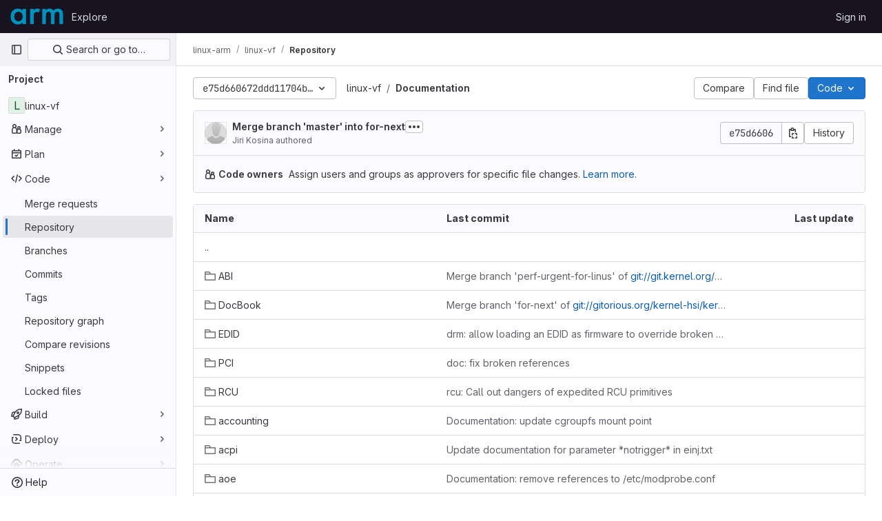

--- FILE ---
content_type: text/html; charset=utf-8
request_url: https://gitlab.arm.com/linux-arm/linux-vf/-/tree/e75d660672ddd11704b7f0fdb8ff21968587b266/Documentation
body_size: 40012
content:






<!DOCTYPE html>
<html class="gl-light ui-neutral with-top-bar with-header " lang="en">
<head prefix="og: http://ogp.me/ns#">
<meta charset="utf-8">
<meta content="IE=edge" http-equiv="X-UA-Compatible">
<meta content="width=device-width, initial-scale=1" name="viewport">
<title>Documentation · e75d660672ddd11704b7f0fdb8ff21968587b266 · linux-arm / linux-vf · GitLab</title>
<script>
//<![CDATA[
window.gon={};gon.api_version="v4";gon.default_avatar_url="https://gitlab.arm.com/assets/no_avatar-849f9c04a3a0d0cea2424ae97b27447dc64a7dbfae83c036c45b403392f0e8ba.png";gon.max_file_size=10;gon.asset_host=null;gon.webpack_public_path="/assets/webpack/";gon.relative_url_root="";gon.user_color_mode="gl-light";gon.user_color_scheme="white";gon.markdown_surround_selection=null;gon.markdown_automatic_lists=null;gon.math_rendering_limits_enabled=true;gon.recaptcha_api_server_url="https://www.recaptcha.net/recaptcha/api.js";gon.recaptcha_sitekey=null;gon.gitlab_url="https://gitlab.arm.com";gon.promo_url="https://about.gitlab.com";gon.forum_url="https://forum.gitlab.com";gon.docs_url="https://docs.gitlab.com";gon.revision="5f9db3887f3";gon.feature_category="source_code_management";gon.gitlab_logo="/assets/gitlab_logo-2957169c8ef64c58616a1ac3f4fc626e8a35ce4eb3ed31bb0d873712f2a041a0.png";gon.secure=true;gon.sprite_icons="/assets/icons-aa2c8ddf99d22b77153ca2bb092a23889c12c597fc8b8de94b0f730eb53513f6.svg";gon.sprite_file_icons="/assets/file_icons/file_icons-88a95467170997d6a4052c781684c8250847147987090747773c1ee27c513c5f.svg";gon.emoji_sprites_css_path="/assets/emoji_sprites-bd26211944b9d072037ec97cb138f1a52cd03ef185cd38b8d1fcc963245199a1.css";gon.emoji_backend_version=4;gon.gridstack_css_path="/assets/lazy_bundles/gridstack-4cd1da7c8adb8553e78a4f5545a8ab57a46258e091e6ac0382e6de79bca5ea3c.css";gon.test_env=false;gon.disable_animations=null;gon.suggested_label_colors={"#cc338b":"Magenta-pink","#dc143c":"Crimson","#c21e56":"Rose red","#cd5b45":"Dark coral","#ed9121":"Carrot orange","#eee600":"Titanium yellow","#009966":"Green-cyan","#8fbc8f":"Dark sea green","#6699cc":"Blue-gray","#e6e6fa":"Lavender","#9400d3":"Dark violet","#330066":"Deep violet","#36454f":"Charcoal grey","#808080":"Gray"};gon.first_day_of_week=0;gon.time_display_relative=true;gon.time_display_format=0;gon.ee=true;gon.jh=false;gon.dot_com=false;gon.uf_error_prefix="UF";gon.pat_prefix="";gon.keyboard_shortcuts_enabled=true;gon.features={"vscodeWebIde":true,"uiForOrganizations":false,"organizationSwitching":false,"findAndReplace":false,"removeMonitorMetrics":true,"workItemsViewPreference":true,"workItemViewForIssues":true,"searchButtonTopRight":false,"mergeRequestDashboard":false,"newProjectCreationForm":false,"workItemsClientSideBoards":false,"glqlWorkItems":false,"duoChatDynamicDimension":true,"duoChatMultiThread":true,"advancedContextResolver":true,"vulnerabilityReportTypeScannerFilter":true,"inlineBlame":false,"blobRepositoryVueHeaderApp":false,"blobOverflowMenu":false,"filterBlobPath":false,"directoryCodeDropdownUpdates":false,"ciPipelineStatusRealtime":false};gon.roadmap_epics_limit=1000;gon.licensed_features={"fileLocks":true,"remoteDevelopment":true};
//]]>
</script>


<script>
//<![CDATA[
var gl = window.gl || {};
gl.startup_calls = {"/linux-arm/linux-vf/-/refs/e75d660672ddd11704b7f0fdb8ff21968587b266/logs_tree/Documentation?format=json\u0026offset=0":{},"/linux-arm/linux-vf/-/blob/e75d660672ddd11704b7f0fdb8ff21968587b266/README?format=json\u0026viewer=rich":{}};
gl.startup_graphql_calls = [{"query":"query pathLastCommit($projectPath: ID!, $path: String, $ref: String!, $refType: RefType) {\n  project(fullPath: $projectPath) {\n    __typename\n    id\n    repository {\n      __typename\n      lastCommit(path: $path, ref: $ref, refType: $refType) {\n        __typename\n        id\n        sha\n        title\n        titleHtml\n        descriptionHtml\n        message\n        webPath\n        authoredDate\n        authorName\n        authorGravatar\n        author {\n          __typename\n          id\n          name\n          avatarUrl\n          webPath\n        }\n        signature {\n          __typename\n          ... on GpgSignature {\n            gpgKeyPrimaryKeyid\n            verificationStatus\n          }\n          ... on X509Signature {\n            verificationStatus\n            x509Certificate {\n              id\n              subject\n              subjectKeyIdentifier\n              x509Issuer {\n                id\n                subject\n                subjectKeyIdentifier\n              }\n            }\n          }\n          ... on SshSignature {\n            verificationStatus\n            keyFingerprintSha256\n          }\n        }\n        pipelines(ref: $ref, first: 1) {\n          __typename\n          edges {\n            __typename\n            node {\n              __typename\n              id\n              detailedStatus {\n                __typename\n                id\n                detailsPath\n                icon\n                text\n              }\n            }\n          }\n        }\n      }\n    }\n  }\n}\n","variables":{"projectPath":"linux-arm/linux-vf","ref":"e75d660672ddd11704b7f0fdb8ff21968587b266","path":"Documentation","refType":null}},{"query":"query getPermissions($projectPath: ID!) {\n  project(fullPath: $projectPath) {\n    id\n    __typename\n    userPermissions {\n      __typename\n      pushCode\n      forkProject\n      createMergeRequestIn\n    }\n  }\n}\n","variables":{"projectPath":"linux-arm/linux-vf"}},{"query":"fragment PageInfo on PageInfo {\n  __typename\n  hasNextPage\n  hasPreviousPage\n  startCursor\n  endCursor\n}\n\nfragment TreeEntry on Entry {\n  __typename\n  id\n  sha\n  name\n  flatPath\n  type\n}\n\nquery getFiles(\n  $projectPath: ID!\n  $path: String\n  $ref: String!\n  $refType: RefType\n  $pageSize: Int!\n  $nextPageCursor: String\n) {\n  project(fullPath: $projectPath) {\n    id\n    __typename\n    repository {\n      __typename\n      tree(path: $path, ref: $ref, refType: $refType) {\n        __typename\n        trees(first: $pageSize, after: $nextPageCursor) {\n          __typename\n          edges {\n            __typename\n            node {\n              ...TreeEntry\n              webPath\n            }\n          }\n          pageInfo {\n            ...PageInfo\n          }\n        }\n        submodules(first: $pageSize, after: $nextPageCursor) {\n          __typename\n          edges {\n            __typename\n            node {\n              ...TreeEntry\n              webUrl\n              treeUrl\n            }\n          }\n          pageInfo {\n            ...PageInfo\n          }\n        }\n        blobs(first: $pageSize, after: $nextPageCursor) {\n          __typename\n          edges {\n            __typename\n            node {\n              ...TreeEntry\n              mode\n              webPath\n              lfsOid\n            }\n          }\n          pageInfo {\n            ...PageInfo\n          }\n        }\n      }\n    }\n  }\n}\n","variables":{"nextPageCursor":"","pageSize":100,"projectPath":"linux-arm/linux-vf","ref":"e75d660672ddd11704b7f0fdb8ff21968587b266","path":"Documentation","refType":null}}];

if (gl.startup_calls && window.fetch) {
  Object.keys(gl.startup_calls).forEach(apiCall => {
   gl.startup_calls[apiCall] = {
      fetchCall: fetch(apiCall, {
        // Emulate XHR for Rails AJAX request checks
        headers: {
          'X-Requested-With': 'XMLHttpRequest'
        },
        // fetch won’t send cookies in older browsers, unless you set the credentials init option.
        // We set to `same-origin` which is default value in modern browsers.
        // See https://github.com/whatwg/fetch/pull/585 for more information.
        credentials: 'same-origin'
      })
    };
  });
}
if (gl.startup_graphql_calls && window.fetch) {
  const headers = {"X-CSRF-Token":"Dn3X4lW0wVSumsJEeTn6SKPBXL95X8cIPQ6tZQ_pUwEAHgD196lIqiZ3QbMEhhe3flRN5ks6W1szLaalFaAGkQ","x-gitlab-feature-category":"source_code_management"};
  const url = `https://gitlab.arm.com/api/graphql`

  const opts = {
    method: "POST",
    headers: {
      "Content-Type": "application/json",
      ...headers,
    }
  };

  gl.startup_graphql_calls = gl.startup_graphql_calls.map(call => ({
    ...call,
    fetchCall: fetch(url, {
      ...opts,
      credentials: 'same-origin',
      body: JSON.stringify(call)
    })
  }))
}


//]]>
</script>



<link rel="stylesheet" href="/assets/application-2d41a6424a07717cdfc59340d1fd3200484026c592edea9a097119441657bb0d.css" />
<link rel="stylesheet" href="/assets/page_bundles/tree-36265195585af5e9c554d953e140f9c837af2e2eecb061d3f93d2857768eb286.css" /><link rel="stylesheet" href="/assets/page_bundles/commit_description-1e2cba4dda3c7b30dd84924809020c569f1308dea51520fe1dd5d4ce31403195.css" /><link rel="stylesheet" href="/assets/page_bundles/projects-80846bc4bdd46036586f0a20fdc1d14b080c3cabfcebf1f71b5e1cb019f70b56.css" /><link rel="stylesheet" href="/assets/page_bundles/work_items-0bab65ad25644020e75fa90592713316a101e5859001cf80e99afce8d173eba4.css" /><link rel="stylesheet" href="/assets/page_bundles/notes_shared-3bb84b0aaad44aa5af4a1dd05713ec998273465ef28436cc7d1d1b97602c6bff.css" />
<link rel="stylesheet" href="/assets/application_utilities-f77f86f78d4146d4c2c821bc481cee77b897df284886ad189d8dcb1234cb9651.css" />
<link rel="stylesheet" href="/assets/tailwind-a2b7f5a7eb0fcc3b021fef8d949abb65ecca2da7d05f7a5a7d0307d389c81f58.css" />


<link rel="stylesheet" href="/assets/fonts-fae5d3f79948bd85f18b6513a025f863b19636e85b09a1492907eb4b1bb0557b.css" />
<link rel="stylesheet" href="/assets/highlight/themes/white-99cce4f4b362f6840d7134d4129668929fde49c4da11d6ebf17f99768adbd868.css" />


<link rel="preload" href="/assets/application_utilities-f77f86f78d4146d4c2c821bc481cee77b897df284886ad189d8dcb1234cb9651.css" as="style" type="text/css">
<link rel="preload" href="/assets/application-2d41a6424a07717cdfc59340d1fd3200484026c592edea9a097119441657bb0d.css" as="style" type="text/css">
<link rel="preload" href="/assets/highlight/themes/white-99cce4f4b362f6840d7134d4129668929fde49c4da11d6ebf17f99768adbd868.css" as="style" type="text/css">




<script src="/assets/webpack/runtime.fc949c4c.bundle.js" defer="defer"></script>
<script src="/assets/webpack/main.e5a8313b.chunk.js" defer="defer"></script>
<script src="/assets/webpack/commons-pages.groups.analytics.dashboards-pages.groups.harbor.repositories-pages.groups.iteration_ca-8504ae95.98e6f929.chunk.js" defer="defer"></script>
<script src="/assets/webpack/commons-pages.search.show-super_sidebar.97112c09.chunk.js" defer="defer"></script>
<script src="/assets/webpack/super_sidebar.7a19429c.chunk.js" defer="defer"></script>
<script src="/assets/webpack/commons-pages.projects-pages.projects.activity-pages.projects.alert_management.details-pages.project-bc0cba90.2327bf9c.chunk.js" defer="defer"></script>
<script src="/assets/webpack/commons-pages.groups.packages-pages.groups.registry.repositories-pages.groups.security.policies.edit-429ebfda.bc735140.chunk.js" defer="defer"></script>
<script src="/assets/webpack/19.ffa5e988.chunk.js" defer="defer"></script>
<script src="/assets/webpack/69.bc356e68.chunk.js" defer="defer"></script>
<script src="/assets/webpack/102.97024ca9.chunk.js" defer="defer"></script>
<script src="/assets/webpack/commons-pages.projects.blob.show-pages.projects.commit.show-pages.projects.merge_requests.rapid_diff-6cfb71d6.efbc0aaf.chunk.js" defer="defer"></script>
<script src="/assets/webpack/124.2b471f19.chunk.js" defer="defer"></script>
<script src="/assets/webpack/122.2d207715.chunk.js" defer="defer"></script>
<script src="/assets/webpack/commons-pages.projects.blob.show-pages.projects.show-pages.projects.snippets.show-pages.projects.tre-c684fcf6.93d9fdf3.chunk.js" defer="defer"></script>
<script src="/assets/webpack/commons-pages.groups.show-pages.projects.blob.show-pages.projects.show-pages.projects.tree.show.18a9e344.chunk.js" defer="defer"></script>
<script src="/assets/webpack/commons-pages.projects.blob.show-pages.projects.show-pages.projects.tree.show.74270b0c.chunk.js" defer="defer"></script>
<script src="/assets/webpack/commons-pages.projects.blob.show-pages.projects.tree.show-treeList.8fb7e9fc.chunk.js" defer="defer"></script>
<script src="/assets/webpack/treeList.63f8fbb0.chunk.js" defer="defer"></script>
<script src="/assets/webpack/pages.projects.tree.show.28ed13f5.chunk.js" defer="defer"></script>

<meta content="object" property="og:type">
<meta content="GitLab" property="og:site_name">
<meta content="Documentation · e75d660672ddd11704b7f0fdb8ff21968587b266 · linux-arm / linux-vf · GitLab" property="og:title">
<meta content="Arm Open Source Software" property="og:description">
<meta content="https://gitlab.arm.com/assets/twitter_card-570ddb06edf56a2312253c5872489847a0f385112ddbcd71ccfa1570febab5d2.jpg" property="og:image">
<meta content="64" property="og:image:width">
<meta content="64" property="og:image:height">
<meta content="https://gitlab.arm.com/linux-arm/linux-vf/-/tree/e75d660672ddd11704b7f0fdb8ff21968587b266/Documentation" property="og:url">
<meta content="summary" property="twitter:card">
<meta content="Documentation · e75d660672ddd11704b7f0fdb8ff21968587b266 · linux-arm / linux-vf · GitLab" property="twitter:title">
<meta content="Arm Open Source Software" property="twitter:description">
<meta content="https://gitlab.arm.com/assets/twitter_card-570ddb06edf56a2312253c5872489847a0f385112ddbcd71ccfa1570febab5d2.jpg" property="twitter:image">

<meta name="csrf-param" content="authenticity_token" />
<meta name="csrf-token" content="Ij1h6QwLKNH_GZ195xqrRPh5cbMhs8JSMM2htQdUC2wsXrb-rhahL3f0HoqapUa7Jexg6hPWXgE-7qp1HR1e_A" />
<meta name="csp-nonce" />
<meta name="action-cable-url" content="/-/cable" />
<link href="/-/manifest.json" rel="manifest">
<link rel="icon" type="image/png" href="/uploads/-/system/appearance/favicon/1/logo3.png" id="favicon" data-original-href="/uploads/-/system/appearance/favicon/1/logo3.png" />
<link rel="apple-touch-icon" type="image/x-icon" href="/assets/apple-touch-icon-b049d4bc0dd9626f31db825d61880737befc7835982586d015bded10b4435460.png" />
<link href="/search/opensearch.xml" rel="search" title="Search GitLab" type="application/opensearchdescription+xml">
<link rel="alternate" type="application/atom+xml" title="linux-vf:e75d660672ddd11704b7f0fdb8ff21968587b266 commits" href="https://gitlab.arm.com/linux-arm/linux-vf/-/commits/e75d660672ddd11704b7f0fdb8ff21968587b266?format=atom" />




<meta content="Arm Open Source Software" name="description">
<meta content="#ececef" name="theme-color">
</head>

<body class="tab-width-8 gl-browser-chrome gl-platform-mac " data-group="linux-arm" data-group-full-path="linux-arm" data-namespace-id="16945" data-page="projects:tree:show" data-page-type-id="e75d660672ddd11704b7f0fdb8ff21968587b266/Documentation" data-project="linux-vf" data-project-full-path="linux-arm/linux-vf" data-project-id="10343">
<div id="js-tooltips-container"></div>

<script>
//<![CDATA[
gl = window.gl || {};
gl.client = {"isChrome":true,"isMac":true};


//]]>
</script>


<header class="header-logged-out" data-testid="navbar">
<a class="gl-sr-only gl-accessibility" href="#content-body">Skip to content</a>
<div class="container-fluid">
<nav aria-label="Explore GitLab" class="header-logged-out-nav gl-flex gl-gap-3 gl-justify-between">
<div class="gl-flex gl-items-center gl-gap-1">
<span class="gl-sr-only">GitLab</span>
<a title="Homepage" id="logo" class="header-logged-out-logo has-tooltip" aria-label="Homepage" href="/"><img class="brand-header-logo lazy" alt="" data-src="/uploads/-/system/appearance/header_logo/1/Arm_logo_blue_72LG1.png" src="[data-uri]" />
</a></div>
<ul class="gl-list-none gl-p-0 gl-m-0 gl-flex gl-gap-3 gl-items-center gl-grow">
<li class="header-logged-out-nav-item">
<a class="" href="/explore">Explore</a>
</li>
</ul>
<ul class="gl-list-none gl-p-0 gl-m-0 gl-flex gl-gap-3 gl-items-center gl-justify-end">
<li class="header-logged-out-nav-item">
<a href="/users/sign_in?redirect_to_referer=yes">Sign in</a>
</li>
</ul>
</nav>
</div>
</header>

<div class="layout-page page-with-super-sidebar">
<aside class="js-super-sidebar super-sidebar super-sidebar-loading" data-command-palette="{&quot;project_files_url&quot;:&quot;/linux-arm/linux-vf/-/files/e75d660672ddd11704b7f0fdb8ff21968587b266?format=json&quot;,&quot;project_blob_url&quot;:&quot;/linux-arm/linux-vf/-/blob/e75d660672ddd11704b7f0fdb8ff21968587b266&quot;}" data-force-desktop-expanded-sidebar="" data-is-saas="false" data-root-path="/" data-sidebar="{&quot;is_logged_in&quot;:false,&quot;context_switcher_links&quot;:[{&quot;title&quot;:&quot;Explore&quot;,&quot;link&quot;:&quot;/explore&quot;,&quot;icon&quot;:&quot;compass&quot;}],&quot;current_menu_items&quot;:[{&quot;id&quot;:&quot;project_overview&quot;,&quot;title&quot;:&quot;linux-vf&quot;,&quot;entity_id&quot;:10343,&quot;link&quot;:&quot;/linux-arm/linux-vf&quot;,&quot;link_classes&quot;:&quot;shortcuts-project&quot;,&quot;is_active&quot;:false},{&quot;id&quot;:&quot;manage_menu&quot;,&quot;title&quot;:&quot;Manage&quot;,&quot;icon&quot;:&quot;users&quot;,&quot;avatar_shape&quot;:&quot;rect&quot;,&quot;link&quot;:&quot;/linux-arm/linux-vf/activity&quot;,&quot;is_active&quot;:false,&quot;items&quot;:[{&quot;id&quot;:&quot;activity&quot;,&quot;title&quot;:&quot;Activity&quot;,&quot;link&quot;:&quot;/linux-arm/linux-vf/activity&quot;,&quot;link_classes&quot;:&quot;shortcuts-project-activity&quot;,&quot;is_active&quot;:false},{&quot;id&quot;:&quot;members&quot;,&quot;title&quot;:&quot;Members&quot;,&quot;link&quot;:&quot;/linux-arm/linux-vf/-/project_members&quot;,&quot;is_active&quot;:false},{&quot;id&quot;:&quot;labels&quot;,&quot;title&quot;:&quot;Labels&quot;,&quot;link&quot;:&quot;/linux-arm/linux-vf/-/labels&quot;,&quot;is_active&quot;:false}],&quot;separated&quot;:false},{&quot;id&quot;:&quot;plan_menu&quot;,&quot;title&quot;:&quot;Plan&quot;,&quot;icon&quot;:&quot;planning&quot;,&quot;avatar_shape&quot;:&quot;rect&quot;,&quot;link&quot;:&quot;/linux-arm/linux-vf/-/issues&quot;,&quot;is_active&quot;:false,&quot;items&quot;:[{&quot;id&quot;:&quot;project_issue_list&quot;,&quot;title&quot;:&quot;Issues&quot;,&quot;link&quot;:&quot;/linux-arm/linux-vf/-/issues&quot;,&quot;pill_count_field&quot;:&quot;openIssuesCount&quot;,&quot;link_classes&quot;:&quot;shortcuts-issues has-sub-items&quot;,&quot;is_active&quot;:false},{&quot;id&quot;:&quot;boards&quot;,&quot;title&quot;:&quot;Issue boards&quot;,&quot;link&quot;:&quot;/linux-arm/linux-vf/-/boards&quot;,&quot;link_classes&quot;:&quot;shortcuts-issue-boards&quot;,&quot;is_active&quot;:false},{&quot;id&quot;:&quot;milestones&quot;,&quot;title&quot;:&quot;Milestones&quot;,&quot;link&quot;:&quot;/linux-arm/linux-vf/-/milestones&quot;,&quot;is_active&quot;:false},{&quot;id&quot;:&quot;iterations&quot;,&quot;title&quot;:&quot;Iterations&quot;,&quot;link&quot;:&quot;/linux-arm/linux-vf/-/cadences&quot;,&quot;is_active&quot;:false},{&quot;id&quot;:&quot;project_wiki&quot;,&quot;title&quot;:&quot;Wiki&quot;,&quot;link&quot;:&quot;/linux-arm/linux-vf/-/wikis/home&quot;,&quot;link_classes&quot;:&quot;shortcuts-wiki&quot;,&quot;is_active&quot;:false},{&quot;id&quot;:&quot;requirements&quot;,&quot;title&quot;:&quot;Requirements&quot;,&quot;link&quot;:&quot;/linux-arm/linux-vf/-/requirements_management/requirements&quot;,&quot;is_active&quot;:false}],&quot;separated&quot;:false},{&quot;id&quot;:&quot;code_menu&quot;,&quot;title&quot;:&quot;Code&quot;,&quot;icon&quot;:&quot;code&quot;,&quot;avatar_shape&quot;:&quot;rect&quot;,&quot;link&quot;:&quot;/linux-arm/linux-vf/-/merge_requests&quot;,&quot;is_active&quot;:true,&quot;items&quot;:[{&quot;id&quot;:&quot;project_merge_request_list&quot;,&quot;title&quot;:&quot;Merge requests&quot;,&quot;link&quot;:&quot;/linux-arm/linux-vf/-/merge_requests&quot;,&quot;pill_count_field&quot;:&quot;openMergeRequestsCount&quot;,&quot;link_classes&quot;:&quot;shortcuts-merge_requests&quot;,&quot;is_active&quot;:false},{&quot;id&quot;:&quot;files&quot;,&quot;title&quot;:&quot;Repository&quot;,&quot;link&quot;:&quot;/linux-arm/linux-vf/-/tree/e75d660672ddd11704b7f0fdb8ff21968587b266&quot;,&quot;link_classes&quot;:&quot;shortcuts-tree&quot;,&quot;is_active&quot;:true},{&quot;id&quot;:&quot;branches&quot;,&quot;title&quot;:&quot;Branches&quot;,&quot;link&quot;:&quot;/linux-arm/linux-vf/-/branches&quot;,&quot;is_active&quot;:false},{&quot;id&quot;:&quot;commits&quot;,&quot;title&quot;:&quot;Commits&quot;,&quot;link&quot;:&quot;/linux-arm/linux-vf/-/commits/e75d660672ddd11704b7f0fdb8ff21968587b266&quot;,&quot;link_classes&quot;:&quot;shortcuts-commits&quot;,&quot;is_active&quot;:false},{&quot;id&quot;:&quot;tags&quot;,&quot;title&quot;:&quot;Tags&quot;,&quot;link&quot;:&quot;/linux-arm/linux-vf/-/tags&quot;,&quot;is_active&quot;:false},{&quot;id&quot;:&quot;graphs&quot;,&quot;title&quot;:&quot;Repository graph&quot;,&quot;link&quot;:&quot;/linux-arm/linux-vf/-/network/e75d660672ddd11704b7f0fdb8ff21968587b266&quot;,&quot;link_classes&quot;:&quot;shortcuts-network&quot;,&quot;is_active&quot;:false},{&quot;id&quot;:&quot;compare&quot;,&quot;title&quot;:&quot;Compare revisions&quot;,&quot;link&quot;:&quot;/linux-arm/linux-vf/-/compare?from=mte%2Fv1.asymm\u0026to=e75d660672ddd11704b7f0fdb8ff21968587b266&quot;,&quot;is_active&quot;:false},{&quot;id&quot;:&quot;project_snippets&quot;,&quot;title&quot;:&quot;Snippets&quot;,&quot;link&quot;:&quot;/linux-arm/linux-vf/-/snippets&quot;,&quot;link_classes&quot;:&quot;shortcuts-snippets&quot;,&quot;is_active&quot;:false},{&quot;id&quot;:&quot;file_locks&quot;,&quot;title&quot;:&quot;Locked files&quot;,&quot;link&quot;:&quot;/linux-arm/linux-vf/path_locks&quot;,&quot;is_active&quot;:false}],&quot;separated&quot;:false},{&quot;id&quot;:&quot;build_menu&quot;,&quot;title&quot;:&quot;Build&quot;,&quot;icon&quot;:&quot;rocket&quot;,&quot;avatar_shape&quot;:&quot;rect&quot;,&quot;link&quot;:&quot;/linux-arm/linux-vf/-/pipelines&quot;,&quot;is_active&quot;:false,&quot;items&quot;:[{&quot;id&quot;:&quot;pipelines&quot;,&quot;title&quot;:&quot;Pipelines&quot;,&quot;link&quot;:&quot;/linux-arm/linux-vf/-/pipelines&quot;,&quot;link_classes&quot;:&quot;shortcuts-pipelines&quot;,&quot;is_active&quot;:false},{&quot;id&quot;:&quot;jobs&quot;,&quot;title&quot;:&quot;Jobs&quot;,&quot;link&quot;:&quot;/linux-arm/linux-vf/-/jobs&quot;,&quot;link_classes&quot;:&quot;shortcuts-builds&quot;,&quot;is_active&quot;:false},{&quot;id&quot;:&quot;pipeline_schedules&quot;,&quot;title&quot;:&quot;Pipeline schedules&quot;,&quot;link&quot;:&quot;/linux-arm/linux-vf/-/pipeline_schedules&quot;,&quot;link_classes&quot;:&quot;shortcuts-builds&quot;,&quot;is_active&quot;:false},{&quot;id&quot;:&quot;test_cases&quot;,&quot;title&quot;:&quot;Test cases&quot;,&quot;link&quot;:&quot;/linux-arm/linux-vf/-/quality/test_cases&quot;,&quot;link_classes&quot;:&quot;shortcuts-test-cases&quot;,&quot;is_active&quot;:false},{&quot;id&quot;:&quot;artifacts&quot;,&quot;title&quot;:&quot;Artifacts&quot;,&quot;link&quot;:&quot;/linux-arm/linux-vf/-/artifacts&quot;,&quot;link_classes&quot;:&quot;shortcuts-builds&quot;,&quot;is_active&quot;:false}],&quot;separated&quot;:false},{&quot;id&quot;:&quot;deploy_menu&quot;,&quot;title&quot;:&quot;Deploy&quot;,&quot;icon&quot;:&quot;deployments&quot;,&quot;avatar_shape&quot;:&quot;rect&quot;,&quot;link&quot;:&quot;/linux-arm/linux-vf/-/releases&quot;,&quot;is_active&quot;:false,&quot;items&quot;:[{&quot;id&quot;:&quot;releases&quot;,&quot;title&quot;:&quot;Releases&quot;,&quot;link&quot;:&quot;/linux-arm/linux-vf/-/releases&quot;,&quot;link_classes&quot;:&quot;shortcuts-deployments-releases&quot;,&quot;is_active&quot;:false},{&quot;id&quot;:&quot;packages_registry&quot;,&quot;title&quot;:&quot;Package registry&quot;,&quot;link&quot;:&quot;/linux-arm/linux-vf/-/packages&quot;,&quot;link_classes&quot;:&quot;shortcuts-container-registry&quot;,&quot;is_active&quot;:false},{&quot;id&quot;:&quot;container_registry&quot;,&quot;title&quot;:&quot;Container registry&quot;,&quot;link&quot;:&quot;/linux-arm/linux-vf/container_registry&quot;,&quot;is_active&quot;:false},{&quot;id&quot;:&quot;model_registry&quot;,&quot;title&quot;:&quot;Model registry&quot;,&quot;link&quot;:&quot;/linux-arm/linux-vf/-/ml/models&quot;,&quot;is_active&quot;:false}],&quot;separated&quot;:false},{&quot;id&quot;:&quot;operations_menu&quot;,&quot;title&quot;:&quot;Operate&quot;,&quot;icon&quot;:&quot;cloud-pod&quot;,&quot;avatar_shape&quot;:&quot;rect&quot;,&quot;link&quot;:&quot;/linux-arm/linux-vf/-/environments&quot;,&quot;is_active&quot;:false,&quot;items&quot;:[{&quot;id&quot;:&quot;environments&quot;,&quot;title&quot;:&quot;Environments&quot;,&quot;link&quot;:&quot;/linux-arm/linux-vf/-/environments&quot;,&quot;link_classes&quot;:&quot;shortcuts-environments&quot;,&quot;is_active&quot;:false},{&quot;id&quot;:&quot;infrastructure_registry&quot;,&quot;title&quot;:&quot;Terraform modules&quot;,&quot;link&quot;:&quot;/linux-arm/linux-vf/-/terraform_module_registry&quot;,&quot;is_active&quot;:false}],&quot;separated&quot;:false},{&quot;id&quot;:&quot;monitor_menu&quot;,&quot;title&quot;:&quot;Monitor&quot;,&quot;icon&quot;:&quot;monitor&quot;,&quot;avatar_shape&quot;:&quot;rect&quot;,&quot;link&quot;:&quot;/linux-arm/linux-vf/-/incidents&quot;,&quot;is_active&quot;:false,&quot;items&quot;:[{&quot;id&quot;:&quot;incidents&quot;,&quot;title&quot;:&quot;Incidents&quot;,&quot;link&quot;:&quot;/linux-arm/linux-vf/-/incidents&quot;,&quot;is_active&quot;:false}],&quot;separated&quot;:false},{&quot;id&quot;:&quot;analyze_menu&quot;,&quot;title&quot;:&quot;Analyze&quot;,&quot;icon&quot;:&quot;chart&quot;,&quot;avatar_shape&quot;:&quot;rect&quot;,&quot;link&quot;:&quot;/linux-arm/linux-vf/-/value_stream_analytics&quot;,&quot;is_active&quot;:false,&quot;items&quot;:[{&quot;id&quot;:&quot;cycle_analytics&quot;,&quot;title&quot;:&quot;Value stream analytics&quot;,&quot;link&quot;:&quot;/linux-arm/linux-vf/-/value_stream_analytics&quot;,&quot;link_classes&quot;:&quot;shortcuts-project-cycle-analytics&quot;,&quot;is_active&quot;:false},{&quot;id&quot;:&quot;contributors&quot;,&quot;title&quot;:&quot;Contributor analytics&quot;,&quot;link&quot;:&quot;/linux-arm/linux-vf/-/graphs/e75d660672ddd11704b7f0fdb8ff21968587b266&quot;,&quot;is_active&quot;:false},{&quot;id&quot;:&quot;ci_cd_analytics&quot;,&quot;title&quot;:&quot;CI/CD analytics&quot;,&quot;link&quot;:&quot;/linux-arm/linux-vf/-/pipelines/charts&quot;,&quot;is_active&quot;:false},{&quot;id&quot;:&quot;repository_analytics&quot;,&quot;title&quot;:&quot;Repository analytics&quot;,&quot;link&quot;:&quot;/linux-arm/linux-vf/-/graphs/e75d660672ddd11704b7f0fdb8ff21968587b266/charts&quot;,&quot;link_classes&quot;:&quot;shortcuts-repository-charts&quot;,&quot;is_active&quot;:false},{&quot;id&quot;:&quot;code_review&quot;,&quot;title&quot;:&quot;Code review analytics&quot;,&quot;link&quot;:&quot;/linux-arm/linux-vf/-/analytics/code_reviews&quot;,&quot;is_active&quot;:false},{&quot;id&quot;:&quot;issues&quot;,&quot;title&quot;:&quot;Issue analytics&quot;,&quot;link&quot;:&quot;/linux-arm/linux-vf/-/analytics/issues_analytics&quot;,&quot;is_active&quot;:false},{&quot;id&quot;:&quot;insights&quot;,&quot;title&quot;:&quot;Insights&quot;,&quot;link&quot;:&quot;/linux-arm/linux-vf/insights/&quot;,&quot;link_classes&quot;:&quot;shortcuts-project-insights&quot;,&quot;is_active&quot;:false},{&quot;id&quot;:&quot;model_experiments&quot;,&quot;title&quot;:&quot;Model experiments&quot;,&quot;link&quot;:&quot;/linux-arm/linux-vf/-/ml/experiments&quot;,&quot;is_active&quot;:false}],&quot;separated&quot;:false}],&quot;current_context_header&quot;:&quot;Project&quot;,&quot;support_path&quot;:&quot;https://about.gitlab.com/get-help/&quot;,&quot;docs_path&quot;:&quot;/help/docs&quot;,&quot;display_whats_new&quot;:false,&quot;show_version_check&quot;:null,&quot;search&quot;:{&quot;search_path&quot;:&quot;/search&quot;,&quot;issues_path&quot;:&quot;/dashboard/issues&quot;,&quot;mr_path&quot;:&quot;/dashboard/merge_requests&quot;,&quot;autocomplete_path&quot;:&quot;/search/autocomplete&quot;,&quot;settings_path&quot;:&quot;/search/settings&quot;,&quot;search_context&quot;:{&quot;group&quot;:{&quot;id&quot;:16945,&quot;name&quot;:&quot;linux-arm&quot;,&quot;full_name&quot;:&quot;linux-arm&quot;},&quot;group_metadata&quot;:{&quot;issues_path&quot;:&quot;/groups/linux-arm/-/issues&quot;,&quot;mr_path&quot;:&quot;/groups/linux-arm/-/merge_requests&quot;},&quot;project&quot;:{&quot;id&quot;:10343,&quot;name&quot;:&quot;linux-vf&quot;},&quot;project_metadata&quot;:{&quot;mr_path&quot;:&quot;/linux-arm/linux-vf/-/merge_requests&quot;,&quot;issues_path&quot;:&quot;/linux-arm/linux-vf/-/issues&quot;},&quot;code_search&quot;:true,&quot;ref&quot;:&quot;e75d660672ddd11704b7f0fdb8ff21968587b266&quot;,&quot;scope&quot;:null,&quot;for_snippets&quot;:null}},&quot;panel_type&quot;:&quot;project&quot;,&quot;shortcut_links&quot;:[{&quot;title&quot;:&quot;Snippets&quot;,&quot;href&quot;:&quot;/explore/snippets&quot;,&quot;css_class&quot;:&quot;dashboard-shortcuts-snippets&quot;},{&quot;title&quot;:&quot;Groups&quot;,&quot;href&quot;:&quot;/explore/groups&quot;,&quot;css_class&quot;:&quot;dashboard-shortcuts-groups&quot;},{&quot;title&quot;:&quot;Projects&quot;,&quot;href&quot;:&quot;/explore/projects/starred&quot;,&quot;css_class&quot;:&quot;dashboard-shortcuts-projects&quot;}],&quot;terms&quot;:null}"></aside>

<div class="content-wrapper">
<div class="broadcast-wrapper">




</div>
<div class="alert-wrapper alert-wrapper-top-space gl-flex gl-flex-col gl-gap-3 container-fluid container-limited">





























</div>
<div class="top-bar-fixed container-fluid" data-testid="top-bar">
<div class="top-bar-container gl-flex gl-items-center gl-gap-2">
<div class="gl-grow gl-basis-0 gl-flex gl-items-center gl-justify-start gl-gap-3">
<button class="gl-button btn btn-icon btn-md btn-default btn-default-tertiary js-super-sidebar-toggle-expand super-sidebar-toggle -gl-ml-3" aria-controls="super-sidebar" aria-expanded="false" aria-label="Primary navigation sidebar" type="button"><svg class="s16 gl-icon gl-button-icon " data-testid="sidebar-icon"><use href="/assets/icons-aa2c8ddf99d22b77153ca2bb092a23889c12c597fc8b8de94b0f730eb53513f6.svg#sidebar"></use></svg>

</button>
<script type="application/ld+json">
{"@context":"https://schema.org","@type":"BreadcrumbList","itemListElement":[{"@type":"ListItem","position":1,"name":"linux-arm","item":"https://gitlab.arm.com/linux-arm"},{"@type":"ListItem","position":2,"name":"linux-vf","item":"https://gitlab.arm.com/linux-arm/linux-vf"},{"@type":"ListItem","position":3,"name":"Repository","item":"https://gitlab.arm.com/linux-arm/linux-vf/-/tree/e75d660672ddd11704b7f0fdb8ff21968587b266/Documentation"}]}


</script>
<div data-testid="breadcrumb-links" id="js-vue-page-breadcrumbs-wrapper">
<div data-breadcrumbs-json="[{&quot;text&quot;:&quot;linux-arm&quot;,&quot;href&quot;:&quot;/linux-arm&quot;,&quot;avatarPath&quot;:null},{&quot;text&quot;:&quot;linux-vf&quot;,&quot;href&quot;:&quot;/linux-arm/linux-vf&quot;,&quot;avatarPath&quot;:null},{&quot;text&quot;:&quot;Repository&quot;,&quot;href&quot;:&quot;/linux-arm/linux-vf/-/tree/e75d660672ddd11704b7f0fdb8ff21968587b266/Documentation&quot;,&quot;avatarPath&quot;:null}]" id="js-vue-page-breadcrumbs"></div>
<div id="js-injected-page-breadcrumbs"></div>
</div>


</div>
<div class="gl-flex-none gl-flex gl-items-center gl-justify-center gl-gap-4">
<div id="js-work-item-feedback"></div>

<div id="js-advanced-search-modal"></div>

</div>
<div class="gl-basis-0 gl-flex gl-items-center gl-justify-end">

</div>
</div>
</div>

<div class="container-fluid container-limited project-highlight-puc">
<main class="content" id="content-body" itemscope itemtype="http://schema.org/SoftwareSourceCode">
<div class="flash-container flash-container-page sticky" data-testid="flash-container">
<div id="js-global-alerts"></div>
</div>







<div class="tree-holder clearfix js-per-page gl-mt-5" data-blame-per-page="1000" id="tree-holder">
<div class="nav-block gl-flex gl-flex-col sm:gl-flex-row gl-items-stretch">
<div class="tree-ref-container gl-flex gl-flex-wrap gl-gap-2 mb-2 mb-md-0">
<div class="tree-ref-holder gl-max-w-26" data-testid="ref-dropdown-container">
<div data-project-id="10343" data-project-root-path="/linux-arm/linux-vf" data-ref-type="" id="js-tree-ref-switcher"></div>
</div>
<div data-can-collaborate="false" data-can-edit-tree="false" data-can-push-code="false" data-can-push-to-branch="false" data-new-blob-path="/linux-arm/linux-vf/-/new/e75d660672ddd11704b7f0fdb8ff21968587b266" data-new-branch-path="/linux-arm/linux-vf/-/branches/new" data-new-dir-path="/linux-arm/linux-vf/-/create_dir/e75d660672ddd11704b7f0fdb8ff21968587b266" data-new-tag-path="/linux-arm/linux-vf/-/tags/new" data-upload-path="/linux-arm/linux-vf/-/create/e75d660672ddd11704b7f0fdb8ff21968587b266" id="js-repo-breadcrumb"></div>
</div>
<div id="js-blob-controls"></div>
<div class="tree-controls">
<div class="gl-flex gl-flex-wrap gl-gap-3 gl-mb-3 sm:gl-mb-0">


<a class="gl-button btn btn-md btn-default shortcuts-compare" rel="nofollow" href="/linux-arm/linux-vf/-/compare?from=mte%2Fv1.asymm&amp;to=e75d660672ddd11704b7f0fdb8ff21968587b266"><span class="gl-button-text">
Compare

</span>

</a>
<button class="gl-button btn btn-md btn-default has-tooltip shortcuts-find-file" title="Go to file, press &lt;kbd class=&#39;flat ml-1&#39; aria-hidden=true&gt;/~&lt;/kbd&gt; or &lt;kbd class=&#39;flat ml-1&#39; aria-hidden=true&gt;t&lt;/kbd&gt;" aria-keyshortcuts="/+~ t" data-html="true" data-event-tracking="click_find_file_button_on_repository_pages" type="button"><span class="gl-button-text">
Find file

</span>

</button>

<div class="project-code-holder gl-hidden sm:gl-inline-block">
<div class="git-clone-holder js-git-clone-holder">
<div data-directory-download-links="[{&quot;text&quot;:&quot;zip&quot;,&quot;path&quot;:&quot;/linux-arm/linux-vf/-/archive/e75d660672ddd11704b7f0fdb8ff21968587b266/linux-vf-e75d660672ddd11704b7f0fdb8ff21968587b266.zip&quot;},{&quot;text&quot;:&quot;tar.gz&quot;,&quot;path&quot;:&quot;/linux-arm/linux-vf/-/archive/e75d660672ddd11704b7f0fdb8ff21968587b266/linux-vf-e75d660672ddd11704b7f0fdb8ff21968587b266.tar.gz&quot;},{&quot;text&quot;:&quot;tar.bz2&quot;,&quot;path&quot;:&quot;/linux-arm/linux-vf/-/archive/e75d660672ddd11704b7f0fdb8ff21968587b266/linux-vf-e75d660672ddd11704b7f0fdb8ff21968587b266.tar.bz2&quot;},{&quot;text&quot;:&quot;tar&quot;,&quot;path&quot;:&quot;/linux-arm/linux-vf/-/archive/e75d660672ddd11704b7f0fdb8ff21968587b266/linux-vf-e75d660672ddd11704b7f0fdb8ff21968587b266.tar&quot;}]" data-http-url="https://gitlab.arm.com/linux-arm/linux-vf.git" data-kerberos-url="" data-new-workspace-path="/-/remote_development/workspaces/new" data-project-id="10343" data-project-path="linux-arm/linux-vf" data-ssh-url="git@git.gitlab.arm.com:linux-arm/linux-vf.git" data-xcode-url="" id="js-code-dropdown"></div>
</div>

</div>
</div>
<div class="project-code-holder gl-flex gl-gap-3 sm:!gl-hidden">
<div class="js-source-code-dropdown" data-css-class="" data-download-artifacts="[]" data-download-links="[{&quot;text&quot;:&quot;zip&quot;,&quot;path&quot;:&quot;/linux-arm/linux-vf/-/archive/e75d660672ddd11704b7f0fdb8ff21968587b266/linux-vf-e75d660672ddd11704b7f0fdb8ff21968587b266.zip&quot;},{&quot;text&quot;:&quot;tar.gz&quot;,&quot;path&quot;:&quot;/linux-arm/linux-vf/-/archive/e75d660672ddd11704b7f0fdb8ff21968587b266/linux-vf-e75d660672ddd11704b7f0fdb8ff21968587b266.tar.gz&quot;},{&quot;text&quot;:&quot;tar.bz2&quot;,&quot;path&quot;:&quot;/linux-arm/linux-vf/-/archive/e75d660672ddd11704b7f0fdb8ff21968587b266/linux-vf-e75d660672ddd11704b7f0fdb8ff21968587b266.tar.bz2&quot;},{&quot;text&quot;:&quot;tar&quot;,&quot;path&quot;:&quot;/linux-arm/linux-vf/-/archive/e75d660672ddd11704b7f0fdb8ff21968587b266/linux-vf-e75d660672ddd11704b7f0fdb8ff21968587b266.tar&quot;}]"></div>

<div class="btn-group mobile-git-clone js-mobile-git-clone btn-block">
<button class="gl-button btn btn-md btn-confirm hover:gl-no-underline js-clone-dropdown-label" title="Copy" aria-label="Copy" aria-live="polite" data-toggle="tooltip" data-placement="bottom" data-container="body" data-html="true" data-button-text="Copy HTTPS clone URL" data-size="medium" data-category="primary" data-variant="confirm" data-hide-button-icon="true" data-clipboard-text="https://gitlab.arm.com/linux-arm/linux-vf.git" type="button"><span class="gl-button-text">
Copy HTTPS clone URL
</span>

</button>
<button class="btn gl-button btn-confirm dropdown-toggle js-dropdown-toggle flex-grow-0 gl-flex gl-items-center gl-justify-center w-auto ml-0" data-toggle="dropdown" type="button">
<svg class="s16 dropdown-btn-icon icon" data-testid="chevron-down-icon"><use href="/assets/icons-aa2c8ddf99d22b77153ca2bb092a23889c12c597fc8b8de94b0f730eb53513f6.svg#chevron-down"></use></svg>
</button>
<ul class="dropdown-menu dropdown-menu-selectable dropdown-menu-right clone-options-dropdown" data-dropdown>
<li class="js-clone-links">
<a class="copy ssh clone url-selector is-active" href="git@git.gitlab.arm.com:linux-arm/linux-vf.git" data-clone-type="ssh"><strong class="dropdown-menu-inner-title">Copy SSH clone URL</strong><span class="dropdown-menu-inner-content">git@git.gitlab.arm.com:linux-arm/linux-vf.git</span></a>
</li>
<li class="js-clone-links">
<a class="copy https clone url-selector " href="https://gitlab.arm.com/linux-arm/linux-vf.git" data-clone-type="http"><strong class="dropdown-menu-inner-title">Copy HTTPS clone URL</strong><span class="dropdown-menu-inner-content">https://gitlab.arm.com/linux-arm/linux-vf.git</span></a>
</li>

</ul>
</div>

</div>
</div>

</div>
<div class="info-well project-last-commit gl-flex-col gl-mt-5">
<div class="gl-flex gl-items-center gl-justify-center gl-m-auto gl-min-h-9 lg:gl-min-h-[4.5rem]" data-history-link="/linux-arm/linux-vf/-/commits/e75d660672ddd11704b7f0fdb8ff21968587b266" data-ref-type="" id="js-last-commit">
<div class="gl-spinner-container" role="status"><span aria-hidden class="gl-spinner gl-spinner-md gl-spinner-dark !gl-align-text-bottom"></span><span class="gl-sr-only !gl-absolute">Loading</span>
</div>
</div>
<div class="gl-hidden sm:gl-flex" data-branch="e75d660672ddd11704b7f0fdb8ff21968587b266" data-branch-rules-path="/linux-arm/linux-vf/-/settings/repository#js-branch-rules" id="js-code-owners"></div>
</div>
<div data-escaped-ref="e75d660672ddd11704b7f0fdb8ff21968587b266" data-explain-code-available="false" data-full-name="linux-arm / linux-vf" data-path-locks-available="true" data-path-locks-toggle="/linux-arm/linux-vf/path_locks/toggle" data-project-path="linux-arm/linux-vf" data-project-short-path="linux-vf" data-ref="e75d660672ddd11704b7f0fdb8ff21968587b266" data-resource-id="gid://gitlab/Project/10343" data-user-id="" id="js-tree-list"></div>
</div>

<script>
//<![CDATA[
  window.gl = window.gl || {};
  window.gl.webIDEPath = '/-/ide/project/linux-arm/linux-vf/edit/e75d660672ddd11704b7f0fdb8ff21968587b266/-/Documentation'


//]]>
</script>
<div data-ambiguous="false" data-ref="e75d660672ddd11704b7f0fdb8ff21968587b266" id="js-ambiguous-ref-modal"></div>

</main>
</div>


</div>
</div>


<script>
//<![CDATA[
if ('loading' in HTMLImageElement.prototype) {
  document.querySelectorAll('img.lazy').forEach(img => {
    img.loading = 'lazy';
    let imgUrl = img.dataset.src;
    // Only adding width + height for avatars for now
    if (imgUrl.indexOf('/avatar/') > -1 && imgUrl.indexOf('?') === -1) {
      const targetWidth = img.getAttribute('width') || img.width;
      imgUrl += `?width=${targetWidth}`;
    }
    img.src = imgUrl;
    img.removeAttribute('data-src');
    img.classList.remove('lazy');
    img.classList.add('js-lazy-loaded');
    img.dataset.testid = 'js-lazy-loaded-content';
  });
}

//]]>
</script>
<script>
//<![CDATA[
gl = window.gl || {};
gl.experiments = {};


//]]>
</script>

</body>
</html>

